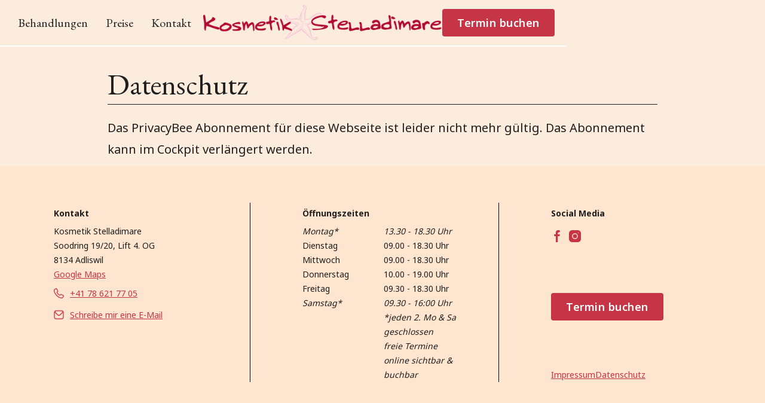

--- FILE ---
content_type: text/html
request_url: https://www.stelladimare.ch/datenschutz
body_size: 2802
content:
<!DOCTYPE html><!-- Last Published: Tue Jan 13 2026 17:15:38 GMT+0000 (Coordinated Universal Time) --><html data-wf-domain="www.stelladimare.ch" data-wf-page="6375f5ad29026530b56ce9ad" data-wf-site="633c216eaddc5e8723ec5af9" lang="de"><head><meta charset="utf-8"/><title>Datenschutz</title><meta content="Datenschutz" property="og:title"/><meta content="Datenschutz" property="twitter:title"/><meta content="width=device-width, initial-scale=1" name="viewport"/><link href="https://cdn.prod.website-files.com/633c216eaddc5e8723ec5af9/css/kosmetik-stelladimare.webflow.shared.2c9ccefb3.css" rel="stylesheet" type="text/css" integrity="sha384-LJzO+z8WVN7tSuhKQOl0MEA3+pmPJGa48VrdQmJiH/RdEUVpuz5iohu3E9t7ILoW" crossorigin="anonymous"/><link href="https://fonts.googleapis.com" rel="preconnect"/><link href="https://fonts.gstatic.com" rel="preconnect" crossorigin="anonymous"/><script src="https://ajax.googleapis.com/ajax/libs/webfont/1.6.26/webfont.js" type="text/javascript"></script><script type="text/javascript">WebFont.load({  google: {    families: ["Noto Sans:regular,500,600,700","Roboto:regular,700","EB Garamond:regular,italic"]  }});</script><script type="text/javascript">!function(o,c){var n=c.documentElement,t=" w-mod-";n.className+=t+"js",("ontouchstart"in o||o.DocumentTouch&&c instanceof DocumentTouch)&&(n.className+=t+"touch")}(window,document);</script><link href="https://cdn.prod.website-files.com/633c216eaddc5e8723ec5af9/6352affc2dadd9027bf2ef02_Favicon.jpg" rel="shortcut icon" type="image/x-icon"/><link href="https://cdn.prod.website-files.com/633c216eaddc5e8723ec5af9/6352aff8482c55230905d774_Webclip.jpg" rel="apple-touch-icon"/><!-- Finsweet Cookie Consent -->
<script async src="https://cdn.jsdelivr.net/npm/@finsweet/cookie-consent@1/fs-cc.js" fs-cc-mode="informational"></script>
</head><body class="body"><div data-animation="default" data-collapse="medium" data-duration="400" data-easing="ease" data-easing2="ease" role="banner" class="navtop w-nav"><div class="navbar"><nav role="navigation" class="nav-menu-2 w-nav-menu"><a href="/behandlungen" class="navlink w-nav-link">Behandlungen</a><a href="/preise" class="navlink w-nav-link">Preise</a><a href="/kontakt" class="navlink w-nav-link">Kontakt</a><a href="https://book.timify.com/services?accountId=5e610d8b72662212130157a2&amp;hideCloseButton=true" target="_blank" class="button-mobile termin-mobile w-button">Termin buchen</a></nav><a href="/" class="brand w-nav-brand"><img src="https://cdn.prod.website-files.com/633c216eaddc5e8723ec5af9/634aa1538246d8bf451c4b15_Kosmetik%20Stelladimare.png" loading="lazy" width="400" height="Auto" alt="" sizes="(max-width: 479px) 100vw, (max-width: 767px) 77vw, 400px" srcset="https://cdn.prod.website-files.com/633c216eaddc5e8723ec5af9/634aa1538246d8bf451c4b15_Kosmetik%20Stelladimare-p-500.png 500w, https://cdn.prod.website-files.com/633c216eaddc5e8723ec5af9/634aa1538246d8bf451c4b15_Kosmetik%20Stelladimare-p-800.png 800w, https://cdn.prod.website-files.com/633c216eaddc5e8723ec5af9/634aa1538246d8bf451c4b15_Kosmetik%20Stelladimare-p-1080.png 1080w, https://cdn.prod.website-files.com/633c216eaddc5e8723ec5af9/634aa1538246d8bf451c4b15_Kosmetik%20Stelladimare-p-1600.png 1600w, https://cdn.prod.website-files.com/633c216eaddc5e8723ec5af9/634aa1538246d8bf451c4b15_Kosmetik%20Stelladimare-p-2000.png 2000w, https://cdn.prod.website-files.com/633c216eaddc5e8723ec5af9/634aa1538246d8bf451c4b15_Kosmetik%20Stelladimare-p-2600.png 2600w, https://cdn.prod.website-files.com/633c216eaddc5e8723ec5af9/634aa1538246d8bf451c4b15_Kosmetik%20Stelladimare-p-3200.png 3200w" class="logo-image"/></a><div class="menu-button w-nav-button"><div class="icon w-icon-nav-menu"></div></div><a href="https://book.timify.com/services?accountId=5e610d8b72662212130157a2&amp;hideCloseButton=true" target="_blank" class="button termin-header w-button">Termin buchen</a></div></div><div class="section"><div class="container w-container"><div class="wrapper-addendum"><h2 class="h2-title">Datenschutz</h2><div class="hline"></div><div class="w-embed w-script"><script src="https://www.privacybee.ch/widget.js" defer></script>
<privacybee-widget website-id="clp9v7fdw001yxk204j9db27b" lang="de"></privacybee-widget></div></div></div></div><div class="section-footer"><div class="container w-container"><div class="grid-footer"><div class="wrap-footer"><div class="caption-bold">Kontakt</div><div class="caption-regular">Kosmetik Stelladimare<br/>‍Soodring 19/20, Lift 4. OG<br/>8134 Adliswil</div><a href="https://g.page/kosmetik-stelladimare?share" target="_blank" class="caption-link">Google Maps</a><div><img src="https://cdn.prod.website-files.com/633c216eaddc5e8723ec5af9/63565bbc4f90fd1dfdb8e23d_Phone.png" loading="lazy" width="Auto" height="Auto" alt="" class="phone-icon"/><a href="tel:+41786217705" class="caption-link">+41 78 621 77 05</a></div><div><img src="https://cdn.prod.website-files.com/633c216eaddc5e8723ec5af9/63565bbc73ae721830ec4e53_Mail.png" loading="lazy" alt="" class="email-icon"/><a href="mailto:info@stelladimare.ch?subject=Sie%20haben%20ein%20EMail%20von%20Ihrer%20Website." class="caption-link">Schreibe mir eine E-Mail</a></div></div><div class="vline"></div><div class="wrap-footer"><div class="caption-bold caption-footer">Öffnungszeiten</div><div class="grid-footzeiten"><div id="w-node-_8f42b0e1-a767-8c2d-11f0-487ad0ce818f-d0ce817f" class="caption-regular"><em>Montag*</em> </div><div id="w-node-_8f42b0e1-a767-8c2d-11f0-487ad0ce8195-d0ce817f" class="caption-regular"><em>13.30 - 18.30 Uhr</em> </div><div class="caption-regular">Dienstag</div><div id="w-node-_8f42b0e1-a767-8c2d-11f0-487ad0ce819d-d0ce817f" class="caption-regular">09.00 - 18.30 Uhr</div><div id="w-node-_8f42b0e1-a767-8c2d-11f0-487ad0ce819f-d0ce817f" class="caption-regular">Mittwoch</div><div id="w-node-_8f42b0e1-a767-8c2d-11f0-487ad0ce81a5-d0ce817f" class="caption-regular">09.00 - 18.30 Uhr</div><div id="w-node-_8f42b0e1-a767-8c2d-11f0-487ad0ce81a7-d0ce817f" class="caption-regular">Donnerstag</div><div id="w-node-_8f42b0e1-a767-8c2d-11f0-487ad0ce81ad-d0ce817f" class="caption-regular">10.00 - 19.00 Uhr</div><div id="w-node-_8f42b0e1-a767-8c2d-11f0-487ad0ce81af-d0ce817f" class="caption-regular">Freitag</div><div id="w-node-_8f42b0e1-a767-8c2d-11f0-487ad0ce81b5-d0ce817f" class="caption-regular">09.30 - 18.30 Uhr</div><div id="w-node-_8f42b0e1-a767-8c2d-11f0-487ad0ce81b7-d0ce817f" class="caption-regular"><em>Samstag*</em></div><div id="w-node-_8f42b0e1-a767-8c2d-11f0-487ad0ce81bd-d0ce817f" class="caption-regular"><em>09.30 - 16:00 Uhr *jeden 2. Mo &amp; Sa geschlossen</em><br/><em>freie Termine online sichtbar &amp; buchbar</em></div></div></div><div class="vline"></div><div class="wrap-footer"><div class="caption-bold caption-footer">Social Media</div><div class="wrap-social-icons"><a href="https://www.facebook.com/stelladimare.ch" target="_blank" class="link-block w-inline-block"><img src="https://cdn.prod.website-files.com/633c216eaddc5e8723ec5af9/63565d2e4d0d41a983af8261_Facebook_Icon_30x30.png" loading="lazy" width="31" alt="" class="image-3"/></a><a href="https://www.instagram.com/kosmetik_stelladimare" target="_blank" class="w-inline-block"><img src="https://cdn.prod.website-files.com/633c216eaddc5e8723ec5af9/63565d84d7638bc647b65139_Instagram_Icon30x30.png" loading="lazy" width="28" data-w-id="982fc104-7fd3-3812-e303-8a56100415cb" alt="" class="instagram-icon"/></a></div><a href="https://book.timify.com/services?accountId=5e610d8b72662212130157a2&amp;hideCloseButton=true" target="_blank" class="button termin-footer w-button">Termin buchen</a><div class="bottom-links"><a href="/impressum" class="caption-link">Impressum</a><a href="/datenschutz" aria-current="page" class="caption-link w--current">Datenschutz</a></div></div></div></div></div><div class="w-embed"><style>
/* Adjust NavBar Footerbar symbol background */

.body {
	background-color: #FCECDD;
}

.navbar {
	background-color: #FCECDD;
}

.menu-button {
	background-color: #FCECDD;
}

.nav-menu-2 {
	background-color: #FCECDD;
}

.section-footer {
	background-color: #FDE5CF;
}
</style></div><script src="https://d3e54v103j8qbb.cloudfront.net/js/jquery-3.5.1.min.dc5e7f18c8.js?site=633c216eaddc5e8723ec5af9" type="text/javascript" integrity="sha256-9/aliU8dGd2tb6OSsuzixeV4y/faTqgFtohetphbbj0=" crossorigin="anonymous"></script><script src="https://cdn.prod.website-files.com/633c216eaddc5e8723ec5af9/js/webflow.schunk.36b8fb49256177c8.js" type="text/javascript" integrity="sha384-4abIlA5/v7XaW1HMXKBgnUuhnjBYJ/Z9C1OSg4OhmVw9O3QeHJ/qJqFBERCDPv7G" crossorigin="anonymous"></script><script src="https://cdn.prod.website-files.com/633c216eaddc5e8723ec5af9/js/webflow.schunk.b22ba8aadac3bfab.js" type="text/javascript" integrity="sha384-kE+WxYehpBGgbn2gQAyr9uJTbpztkdCIsUW+XEiyHrBzQOCinV1zzwUVi8HIGmOC" crossorigin="anonymous"></script><script src="https://cdn.prod.website-files.com/633c216eaddc5e8723ec5af9/js/webflow.691de375.1296bac7fe9a90ce.js" type="text/javascript" integrity="sha384-Bv30z6qK80m5pJjz9QANDP6UoVwEHM2eLRh2QIPvTc93+KPfyzlh4Btpi2ZwzXP7" crossorigin="anonymous"></script></body></html>

--- FILE ---
content_type: text/css
request_url: https://cdn.prod.website-files.com/633c216eaddc5e8723ec5af9/css/kosmetik-stelladimare.webflow.shared.2c9ccefb3.css
body_size: 14512
content:
html {
  -webkit-text-size-adjust: 100%;
  -ms-text-size-adjust: 100%;
  font-family: sans-serif;
}

body {
  margin: 0;
}

article, aside, details, figcaption, figure, footer, header, hgroup, main, menu, nav, section, summary {
  display: block;
}

audio, canvas, progress, video {
  vertical-align: baseline;
  display: inline-block;
}

audio:not([controls]) {
  height: 0;
  display: none;
}

[hidden], template {
  display: none;
}

a {
  background-color: #0000;
}

a:active, a:hover {
  outline: 0;
}

abbr[title] {
  border-bottom: 1px dotted;
}

b, strong {
  font-weight: bold;
}

dfn {
  font-style: italic;
}

h1 {
  margin: .67em 0;
  font-size: 2em;
}

mark {
  color: #000;
  background: #ff0;
}

small {
  font-size: 80%;
}

sub, sup {
  vertical-align: baseline;
  font-size: 75%;
  line-height: 0;
  position: relative;
}

sup {
  top: -.5em;
}

sub {
  bottom: -.25em;
}

img {
  border: 0;
}

svg:not(:root) {
  overflow: hidden;
}

hr {
  box-sizing: content-box;
  height: 0;
}

pre {
  overflow: auto;
}

code, kbd, pre, samp {
  font-family: monospace;
  font-size: 1em;
}

button, input, optgroup, select, textarea {
  color: inherit;
  font: inherit;
  margin: 0;
}

button {
  overflow: visible;
}

button, select {
  text-transform: none;
}

button, html input[type="button"], input[type="reset"] {
  -webkit-appearance: button;
  cursor: pointer;
}

button[disabled], html input[disabled] {
  cursor: default;
}

button::-moz-focus-inner, input::-moz-focus-inner {
  border: 0;
  padding: 0;
}

input {
  line-height: normal;
}

input[type="checkbox"], input[type="radio"] {
  box-sizing: border-box;
  padding: 0;
}

input[type="number"]::-webkit-inner-spin-button, input[type="number"]::-webkit-outer-spin-button {
  height: auto;
}

input[type="search"] {
  -webkit-appearance: none;
}

input[type="search"]::-webkit-search-cancel-button, input[type="search"]::-webkit-search-decoration {
  -webkit-appearance: none;
}

legend {
  border: 0;
  padding: 0;
}

textarea {
  overflow: auto;
}

optgroup {
  font-weight: bold;
}

table {
  border-collapse: collapse;
  border-spacing: 0;
}

td, th {
  padding: 0;
}

@font-face {
  font-family: webflow-icons;
  src: url("[data-uri]") format("truetype");
  font-weight: normal;
  font-style: normal;
}

[class^="w-icon-"], [class*=" w-icon-"] {
  speak: none;
  font-variant: normal;
  text-transform: none;
  -webkit-font-smoothing: antialiased;
  -moz-osx-font-smoothing: grayscale;
  font-style: normal;
  font-weight: normal;
  line-height: 1;
  font-family: webflow-icons !important;
}

.w-icon-slider-right:before {
  content: "";
}

.w-icon-slider-left:before {
  content: "";
}

.w-icon-nav-menu:before {
  content: "";
}

.w-icon-arrow-down:before, .w-icon-dropdown-toggle:before {
  content: "";
}

.w-icon-file-upload-remove:before {
  content: "";
}

.w-icon-file-upload-icon:before {
  content: "";
}

* {
  box-sizing: border-box;
}

html {
  height: 100%;
}

body {
  color: #333;
  background-color: #fff;
  min-height: 100%;
  margin: 0;
  font-family: Arial, sans-serif;
  font-size: 14px;
  line-height: 20px;
}

img {
  vertical-align: middle;
  max-width: 100%;
  display: inline-block;
}

html.w-mod-touch * {
  background-attachment: scroll !important;
}

.w-block {
  display: block;
}

.w-inline-block {
  max-width: 100%;
  display: inline-block;
}

.w-clearfix:before, .w-clearfix:after {
  content: " ";
  grid-area: 1 / 1 / 2 / 2;
  display: table;
}

.w-clearfix:after {
  clear: both;
}

.w-hidden {
  display: none;
}

.w-button {
  color: #fff;
  line-height: inherit;
  cursor: pointer;
  background-color: #3898ec;
  border: 0;
  border-radius: 0;
  padding: 9px 15px;
  text-decoration: none;
  display: inline-block;
}

input.w-button {
  -webkit-appearance: button;
}

html[data-w-dynpage] [data-w-cloak] {
  color: #0000 !important;
}

.w-code-block {
  margin: unset;
}

pre.w-code-block code {
  all: inherit;
}

.w-optimization {
  display: contents;
}

.w-webflow-badge, .w-webflow-badge > img {
  box-sizing: unset;
  width: unset;
  height: unset;
  max-height: unset;
  max-width: unset;
  min-height: unset;
  min-width: unset;
  margin: unset;
  padding: unset;
  float: unset;
  clear: unset;
  border: unset;
  border-radius: unset;
  background: unset;
  background-image: unset;
  background-position: unset;
  background-size: unset;
  background-repeat: unset;
  background-origin: unset;
  background-clip: unset;
  background-attachment: unset;
  background-color: unset;
  box-shadow: unset;
  transform: unset;
  direction: unset;
  font-family: unset;
  font-weight: unset;
  color: unset;
  font-size: unset;
  line-height: unset;
  font-style: unset;
  font-variant: unset;
  text-align: unset;
  letter-spacing: unset;
  -webkit-text-decoration: unset;
  text-decoration: unset;
  text-indent: unset;
  text-transform: unset;
  list-style-type: unset;
  text-shadow: unset;
  vertical-align: unset;
  cursor: unset;
  white-space: unset;
  word-break: unset;
  word-spacing: unset;
  word-wrap: unset;
  transition: unset;
}

.w-webflow-badge {
  white-space: nowrap;
  cursor: pointer;
  box-shadow: 0 0 0 1px #0000001a, 0 1px 3px #0000001a;
  visibility: visible !important;
  opacity: 1 !important;
  z-index: 2147483647 !important;
  color: #aaadb0 !important;
  overflow: unset !important;
  background-color: #fff !important;
  border-radius: 3px !important;
  width: auto !important;
  height: auto !important;
  margin: 0 !important;
  padding: 6px !important;
  font-size: 12px !important;
  line-height: 14px !important;
  text-decoration: none !important;
  display: inline-block !important;
  position: fixed !important;
  inset: auto 12px 12px auto !important;
  transform: none !important;
}

.w-webflow-badge > img {
  position: unset;
  visibility: unset !important;
  opacity: 1 !important;
  vertical-align: middle !important;
  display: inline-block !important;
}

h1, h2, h3, h4, h5, h6 {
  margin-bottom: 10px;
  font-weight: bold;
}

h1 {
  margin-top: 20px;
  font-size: 38px;
  line-height: 44px;
}

h2 {
  margin-top: 20px;
  font-size: 32px;
  line-height: 36px;
}

h3 {
  margin-top: 20px;
  font-size: 24px;
  line-height: 30px;
}

h4 {
  margin-top: 10px;
  font-size: 18px;
  line-height: 24px;
}

h5 {
  margin-top: 10px;
  font-size: 14px;
  line-height: 20px;
}

h6 {
  margin-top: 10px;
  font-size: 12px;
  line-height: 18px;
}

p {
  margin-top: 0;
  margin-bottom: 10px;
}

blockquote {
  border-left: 5px solid #e2e2e2;
  margin: 0 0 10px;
  padding: 10px 20px;
  font-size: 18px;
  line-height: 22px;
}

figure {
  margin: 0 0 10px;
}

figcaption {
  text-align: center;
  margin-top: 5px;
}

ul, ol {
  margin-top: 0;
  margin-bottom: 10px;
  padding-left: 40px;
}

.w-list-unstyled {
  padding-left: 0;
  list-style: none;
}

.w-embed:before, .w-embed:after {
  content: " ";
  grid-area: 1 / 1 / 2 / 2;
  display: table;
}

.w-embed:after {
  clear: both;
}

.w-video {
  width: 100%;
  padding: 0;
  position: relative;
}

.w-video iframe, .w-video object, .w-video embed {
  border: none;
  width: 100%;
  height: 100%;
  position: absolute;
  top: 0;
  left: 0;
}

fieldset {
  border: 0;
  margin: 0;
  padding: 0;
}

button, [type="button"], [type="reset"] {
  cursor: pointer;
  -webkit-appearance: button;
  border: 0;
}

.w-form {
  margin: 0 0 15px;
}

.w-form-done {
  text-align: center;
  background-color: #ddd;
  padding: 20px;
  display: none;
}

.w-form-fail {
  background-color: #ffdede;
  margin-top: 10px;
  padding: 10px;
  display: none;
}

label {
  margin-bottom: 5px;
  font-weight: bold;
  display: block;
}

.w-input, .w-select {
  color: #333;
  vertical-align: middle;
  background-color: #fff;
  border: 1px solid #ccc;
  width: 100%;
  height: 38px;
  margin-bottom: 10px;
  padding: 8px 12px;
  font-size: 14px;
  line-height: 1.42857;
  display: block;
}

.w-input::placeholder, .w-select::placeholder {
  color: #999;
}

.w-input:focus, .w-select:focus {
  border-color: #3898ec;
  outline: 0;
}

.w-input[disabled], .w-select[disabled], .w-input[readonly], .w-select[readonly], fieldset[disabled] .w-input, fieldset[disabled] .w-select {
  cursor: not-allowed;
}

.w-input[disabled]:not(.w-input-disabled), .w-select[disabled]:not(.w-input-disabled), .w-input[readonly], .w-select[readonly], fieldset[disabled]:not(.w-input-disabled) .w-input, fieldset[disabled]:not(.w-input-disabled) .w-select {
  background-color: #eee;
}

textarea.w-input, textarea.w-select {
  height: auto;
}

.w-select {
  background-color: #f3f3f3;
}

.w-select[multiple] {
  height: auto;
}

.w-form-label {
  cursor: pointer;
  margin-bottom: 0;
  font-weight: normal;
  display: inline-block;
}

.w-radio {
  margin-bottom: 5px;
  padding-left: 20px;
  display: block;
}

.w-radio:before, .w-radio:after {
  content: " ";
  grid-area: 1 / 1 / 2 / 2;
  display: table;
}

.w-radio:after {
  clear: both;
}

.w-radio-input {
  float: left;
  margin: 3px 0 0 -20px;
  line-height: normal;
}

.w-file-upload {
  margin-bottom: 10px;
  display: block;
}

.w-file-upload-input {
  opacity: 0;
  z-index: -100;
  width: .1px;
  height: .1px;
  position: absolute;
  overflow: hidden;
}

.w-file-upload-default, .w-file-upload-uploading, .w-file-upload-success {
  color: #333;
  display: inline-block;
}

.w-file-upload-error {
  margin-top: 10px;
  display: block;
}

.w-file-upload-default.w-hidden, .w-file-upload-uploading.w-hidden, .w-file-upload-error.w-hidden, .w-file-upload-success.w-hidden {
  display: none;
}

.w-file-upload-uploading-btn {
  cursor: pointer;
  background-color: #fafafa;
  border: 1px solid #ccc;
  margin: 0;
  padding: 8px 12px;
  font-size: 14px;
  font-weight: normal;
  display: flex;
}

.w-file-upload-file {
  background-color: #fafafa;
  border: 1px solid #ccc;
  flex-grow: 1;
  justify-content: space-between;
  margin: 0;
  padding: 8px 9px 8px 11px;
  display: flex;
}

.w-file-upload-file-name {
  font-size: 14px;
  font-weight: normal;
  display: block;
}

.w-file-remove-link {
  cursor: pointer;
  width: auto;
  height: auto;
  margin-top: 3px;
  margin-left: 10px;
  padding: 3px;
  display: block;
}

.w-icon-file-upload-remove {
  margin: auto;
  font-size: 10px;
}

.w-file-upload-error-msg {
  color: #ea384c;
  padding: 2px 0;
  display: inline-block;
}

.w-file-upload-info {
  padding: 0 12px;
  line-height: 38px;
  display: inline-block;
}

.w-file-upload-label {
  cursor: pointer;
  background-color: #fafafa;
  border: 1px solid #ccc;
  margin: 0;
  padding: 8px 12px;
  font-size: 14px;
  font-weight: normal;
  display: inline-block;
}

.w-icon-file-upload-icon, .w-icon-file-upload-uploading {
  width: 20px;
  margin-right: 8px;
  display: inline-block;
}

.w-icon-file-upload-uploading {
  height: 20px;
}

.w-container {
  max-width: 940px;
  margin-left: auto;
  margin-right: auto;
}

.w-container:before, .w-container:after {
  content: " ";
  grid-area: 1 / 1 / 2 / 2;
  display: table;
}

.w-container:after {
  clear: both;
}

.w-container .w-row {
  margin-left: -10px;
  margin-right: -10px;
}

.w-row:before, .w-row:after {
  content: " ";
  grid-area: 1 / 1 / 2 / 2;
  display: table;
}

.w-row:after {
  clear: both;
}

.w-row .w-row {
  margin-left: 0;
  margin-right: 0;
}

.w-col {
  float: left;
  width: 100%;
  min-height: 1px;
  padding-left: 10px;
  padding-right: 10px;
  position: relative;
}

.w-col .w-col {
  padding-left: 0;
  padding-right: 0;
}

.w-col-1 {
  width: 8.33333%;
}

.w-col-2 {
  width: 16.6667%;
}

.w-col-3 {
  width: 25%;
}

.w-col-4 {
  width: 33.3333%;
}

.w-col-5 {
  width: 41.6667%;
}

.w-col-6 {
  width: 50%;
}

.w-col-7 {
  width: 58.3333%;
}

.w-col-8 {
  width: 66.6667%;
}

.w-col-9 {
  width: 75%;
}

.w-col-10 {
  width: 83.3333%;
}

.w-col-11 {
  width: 91.6667%;
}

.w-col-12 {
  width: 100%;
}

.w-hidden-main {
  display: none !important;
}

@media screen and (max-width: 991px) {
  .w-container {
    max-width: 728px;
  }

  .w-hidden-main {
    display: inherit !important;
  }

  .w-hidden-medium {
    display: none !important;
  }

  .w-col-medium-1 {
    width: 8.33333%;
  }

  .w-col-medium-2 {
    width: 16.6667%;
  }

  .w-col-medium-3 {
    width: 25%;
  }

  .w-col-medium-4 {
    width: 33.3333%;
  }

  .w-col-medium-5 {
    width: 41.6667%;
  }

  .w-col-medium-6 {
    width: 50%;
  }

  .w-col-medium-7 {
    width: 58.3333%;
  }

  .w-col-medium-8 {
    width: 66.6667%;
  }

  .w-col-medium-9 {
    width: 75%;
  }

  .w-col-medium-10 {
    width: 83.3333%;
  }

  .w-col-medium-11 {
    width: 91.6667%;
  }

  .w-col-medium-12 {
    width: 100%;
  }

  .w-col-stack {
    width: 100%;
    left: auto;
    right: auto;
  }
}

@media screen and (max-width: 767px) {
  .w-hidden-main, .w-hidden-medium {
    display: inherit !important;
  }

  .w-hidden-small {
    display: none !important;
  }

  .w-row, .w-container .w-row {
    margin-left: 0;
    margin-right: 0;
  }

  .w-col {
    width: 100%;
    left: auto;
    right: auto;
  }

  .w-col-small-1 {
    width: 8.33333%;
  }

  .w-col-small-2 {
    width: 16.6667%;
  }

  .w-col-small-3 {
    width: 25%;
  }

  .w-col-small-4 {
    width: 33.3333%;
  }

  .w-col-small-5 {
    width: 41.6667%;
  }

  .w-col-small-6 {
    width: 50%;
  }

  .w-col-small-7 {
    width: 58.3333%;
  }

  .w-col-small-8 {
    width: 66.6667%;
  }

  .w-col-small-9 {
    width: 75%;
  }

  .w-col-small-10 {
    width: 83.3333%;
  }

  .w-col-small-11 {
    width: 91.6667%;
  }

  .w-col-small-12 {
    width: 100%;
  }
}

@media screen and (max-width: 479px) {
  .w-container {
    max-width: none;
  }

  .w-hidden-main, .w-hidden-medium, .w-hidden-small {
    display: inherit !important;
  }

  .w-hidden-tiny {
    display: none !important;
  }

  .w-col {
    width: 100%;
  }

  .w-col-tiny-1 {
    width: 8.33333%;
  }

  .w-col-tiny-2 {
    width: 16.6667%;
  }

  .w-col-tiny-3 {
    width: 25%;
  }

  .w-col-tiny-4 {
    width: 33.3333%;
  }

  .w-col-tiny-5 {
    width: 41.6667%;
  }

  .w-col-tiny-6 {
    width: 50%;
  }

  .w-col-tiny-7 {
    width: 58.3333%;
  }

  .w-col-tiny-8 {
    width: 66.6667%;
  }

  .w-col-tiny-9 {
    width: 75%;
  }

  .w-col-tiny-10 {
    width: 83.3333%;
  }

  .w-col-tiny-11 {
    width: 91.6667%;
  }

  .w-col-tiny-12 {
    width: 100%;
  }
}

.w-widget {
  position: relative;
}

.w-widget-map {
  width: 100%;
  height: 400px;
}

.w-widget-map label {
  width: auto;
  display: inline;
}

.w-widget-map img {
  max-width: inherit;
}

.w-widget-map .gm-style-iw {
  text-align: center;
}

.w-widget-map .gm-style-iw > button {
  display: none !important;
}

.w-widget-twitter {
  overflow: hidden;
}

.w-widget-twitter-count-shim {
  vertical-align: top;
  text-align: center;
  background: #fff;
  border: 1px solid #758696;
  border-radius: 3px;
  width: 28px;
  height: 20px;
  display: inline-block;
  position: relative;
}

.w-widget-twitter-count-shim * {
  pointer-events: none;
  -webkit-user-select: none;
  user-select: none;
}

.w-widget-twitter-count-shim .w-widget-twitter-count-inner {
  text-align: center;
  color: #999;
  font-family: serif;
  font-size: 15px;
  line-height: 12px;
  position: relative;
}

.w-widget-twitter-count-shim .w-widget-twitter-count-clear {
  display: block;
  position: relative;
}

.w-widget-twitter-count-shim.w--large {
  width: 36px;
  height: 28px;
}

.w-widget-twitter-count-shim.w--large .w-widget-twitter-count-inner {
  font-size: 18px;
  line-height: 18px;
}

.w-widget-twitter-count-shim:not(.w--vertical) {
  margin-left: 5px;
  margin-right: 8px;
}

.w-widget-twitter-count-shim:not(.w--vertical).w--large {
  margin-left: 6px;
}

.w-widget-twitter-count-shim:not(.w--vertical):before, .w-widget-twitter-count-shim:not(.w--vertical):after {
  content: " ";
  pointer-events: none;
  border: solid #0000;
  width: 0;
  height: 0;
  position: absolute;
  top: 50%;
  left: 0;
}

.w-widget-twitter-count-shim:not(.w--vertical):before {
  border-width: 4px;
  border-color: #75869600 #5d6c7b #75869600 #75869600;
  margin-top: -4px;
  margin-left: -9px;
}

.w-widget-twitter-count-shim:not(.w--vertical).w--large:before {
  border-width: 5px;
  margin-top: -5px;
  margin-left: -10px;
}

.w-widget-twitter-count-shim:not(.w--vertical):after {
  border-width: 4px;
  border-color: #fff0 #fff #fff0 #fff0;
  margin-top: -4px;
  margin-left: -8px;
}

.w-widget-twitter-count-shim:not(.w--vertical).w--large:after {
  border-width: 5px;
  margin-top: -5px;
  margin-left: -9px;
}

.w-widget-twitter-count-shim.w--vertical {
  width: 61px;
  height: 33px;
  margin-bottom: 8px;
}

.w-widget-twitter-count-shim.w--vertical:before, .w-widget-twitter-count-shim.w--vertical:after {
  content: " ";
  pointer-events: none;
  border: solid #0000;
  width: 0;
  height: 0;
  position: absolute;
  top: 100%;
  left: 50%;
}

.w-widget-twitter-count-shim.w--vertical:before {
  border-width: 5px;
  border-color: #5d6c7b #75869600 #75869600;
  margin-left: -5px;
}

.w-widget-twitter-count-shim.w--vertical:after {
  border-width: 4px;
  border-color: #fff #fff0 #fff0;
  margin-left: -4px;
}

.w-widget-twitter-count-shim.w--vertical .w-widget-twitter-count-inner {
  font-size: 18px;
  line-height: 22px;
}

.w-widget-twitter-count-shim.w--vertical.w--large {
  width: 76px;
}

.w-background-video {
  color: #fff;
  height: 500px;
  position: relative;
  overflow: hidden;
}

.w-background-video > video {
  object-fit: cover;
  z-index: -100;
  background-position: 50%;
  background-size: cover;
  width: 100%;
  height: 100%;
  margin: auto;
  position: absolute;
  inset: -100%;
}

.w-background-video > video::-webkit-media-controls-start-playback-button {
  -webkit-appearance: none;
  display: none !important;
}

.w-background-video--control {
  background-color: #0000;
  padding: 0;
  position: absolute;
  bottom: 1em;
  right: 1em;
}

.w-background-video--control > [hidden] {
  display: none !important;
}

.w-slider {
  text-align: center;
  clear: both;
  -webkit-tap-highlight-color: #0000;
  tap-highlight-color: #0000;
  background: #ddd;
  height: 300px;
  position: relative;
}

.w-slider-mask {
  z-index: 1;
  white-space: nowrap;
  height: 100%;
  display: block;
  position: relative;
  left: 0;
  right: 0;
  overflow: hidden;
}

.w-slide {
  vertical-align: top;
  white-space: normal;
  text-align: left;
  width: 100%;
  height: 100%;
  display: inline-block;
  position: relative;
}

.w-slider-nav {
  z-index: 2;
  text-align: center;
  -webkit-tap-highlight-color: #0000;
  tap-highlight-color: #0000;
  height: 40px;
  margin: auto;
  padding-top: 10px;
  position: absolute;
  inset: auto 0 0;
}

.w-slider-nav.w-round > div {
  border-radius: 100%;
}

.w-slider-nav.w-num > div {
  font-size: inherit;
  line-height: inherit;
  width: auto;
  height: auto;
  padding: .2em .5em;
}

.w-slider-nav.w-shadow > div {
  box-shadow: 0 0 3px #3336;
}

.w-slider-nav-invert {
  color: #fff;
}

.w-slider-nav-invert > div {
  background-color: #2226;
}

.w-slider-nav-invert > div.w-active {
  background-color: #222;
}

.w-slider-dot {
  cursor: pointer;
  background-color: #fff6;
  width: 1em;
  height: 1em;
  margin: 0 3px .5em;
  transition: background-color .1s, color .1s;
  display: inline-block;
  position: relative;
}

.w-slider-dot.w-active {
  background-color: #fff;
}

.w-slider-dot:focus {
  outline: none;
  box-shadow: 0 0 0 2px #fff;
}

.w-slider-dot:focus.w-active {
  box-shadow: none;
}

.w-slider-arrow-left, .w-slider-arrow-right {
  cursor: pointer;
  color: #fff;
  -webkit-tap-highlight-color: #0000;
  tap-highlight-color: #0000;
  -webkit-user-select: none;
  user-select: none;
  width: 80px;
  margin: auto;
  font-size: 40px;
  position: absolute;
  inset: 0;
  overflow: hidden;
}

.w-slider-arrow-left [class^="w-icon-"], .w-slider-arrow-right [class^="w-icon-"], .w-slider-arrow-left [class*=" w-icon-"], .w-slider-arrow-right [class*=" w-icon-"] {
  position: absolute;
}

.w-slider-arrow-left:focus, .w-slider-arrow-right:focus {
  outline: 0;
}

.w-slider-arrow-left {
  z-index: 3;
  right: auto;
}

.w-slider-arrow-right {
  z-index: 4;
  left: auto;
}

.w-icon-slider-left, .w-icon-slider-right {
  width: 1em;
  height: 1em;
  margin: auto;
  inset: 0;
}

.w-slider-aria-label {
  clip: rect(0 0 0 0);
  border: 0;
  width: 1px;
  height: 1px;
  margin: -1px;
  padding: 0;
  position: absolute;
  overflow: hidden;
}

.w-slider-force-show {
  display: block !important;
}

.w-dropdown {
  text-align: left;
  z-index: 900;
  margin-left: auto;
  margin-right: auto;
  display: inline-block;
  position: relative;
}

.w-dropdown-btn, .w-dropdown-toggle, .w-dropdown-link {
  vertical-align: top;
  color: #222;
  text-align: left;
  white-space: nowrap;
  margin-left: auto;
  margin-right: auto;
  padding: 20px;
  text-decoration: none;
  position: relative;
}

.w-dropdown-toggle {
  -webkit-user-select: none;
  user-select: none;
  cursor: pointer;
  padding-right: 40px;
  display: inline-block;
}

.w-dropdown-toggle:focus {
  outline: 0;
}

.w-icon-dropdown-toggle {
  width: 1em;
  height: 1em;
  margin: auto 20px auto auto;
  position: absolute;
  top: 0;
  bottom: 0;
  right: 0;
}

.w-dropdown-list {
  background: #ddd;
  min-width: 100%;
  display: none;
  position: absolute;
}

.w-dropdown-list.w--open {
  display: block;
}

.w-dropdown-link {
  color: #222;
  padding: 10px 20px;
  display: block;
}

.w-dropdown-link.w--current {
  color: #0082f3;
}

.w-dropdown-link:focus {
  outline: 0;
}

@media screen and (max-width: 767px) {
  .w-nav-brand {
    padding-left: 10px;
  }
}

.w-lightbox-backdrop {
  cursor: auto;
  letter-spacing: normal;
  text-indent: 0;
  text-shadow: none;
  text-transform: none;
  visibility: visible;
  white-space: normal;
  word-break: normal;
  word-spacing: normal;
  word-wrap: normal;
  color: #fff;
  text-align: center;
  z-index: 2000;
  opacity: 0;
  -webkit-user-select: none;
  -moz-user-select: none;
  -webkit-tap-highlight-color: transparent;
  background: #000000e6;
  outline: 0;
  font-family: Helvetica Neue, Helvetica, Ubuntu, Segoe UI, Verdana, sans-serif;
  font-size: 17px;
  font-style: normal;
  font-weight: 300;
  line-height: 1.2;
  list-style: disc;
  position: fixed;
  inset: 0;
  -webkit-transform: translate(0);
}

.w-lightbox-backdrop, .w-lightbox-container {
  -webkit-overflow-scrolling: touch;
  height: 100%;
  overflow: auto;
}

.w-lightbox-content {
  height: 100vh;
  position: relative;
  overflow: hidden;
}

.w-lightbox-view {
  opacity: 0;
  width: 100vw;
  height: 100vh;
  position: absolute;
}

.w-lightbox-view:before {
  content: "";
  height: 100vh;
}

.w-lightbox-group, .w-lightbox-group .w-lightbox-view, .w-lightbox-group .w-lightbox-view:before {
  height: 86vh;
}

.w-lightbox-frame, .w-lightbox-view:before {
  vertical-align: middle;
  display: inline-block;
}

.w-lightbox-figure {
  margin: 0;
  position: relative;
}

.w-lightbox-group .w-lightbox-figure {
  cursor: pointer;
}

.w-lightbox-img {
  width: auto;
  max-width: none;
  height: auto;
}

.w-lightbox-image {
  float: none;
  max-width: 100vw;
  max-height: 100vh;
  display: block;
}

.w-lightbox-group .w-lightbox-image {
  max-height: 86vh;
}

.w-lightbox-caption {
  text-align: left;
  text-overflow: ellipsis;
  white-space: nowrap;
  background: #0006;
  padding: .5em 1em;
  position: absolute;
  bottom: 0;
  left: 0;
  right: 0;
  overflow: hidden;
}

.w-lightbox-embed {
  width: 100%;
  height: 100%;
  position: absolute;
  inset: 0;
}

.w-lightbox-control {
  cursor: pointer;
  background-position: center;
  background-repeat: no-repeat;
  background-size: 24px;
  width: 4em;
  transition: all .3s;
  position: absolute;
  top: 0;
}

.w-lightbox-left {
  background-image: url("[data-uri]");
  display: none;
  bottom: 0;
  left: 0;
}

.w-lightbox-right {
  background-image: url("[data-uri]");
  display: none;
  bottom: 0;
  right: 0;
}

.w-lightbox-close {
  background-image: url("[data-uri]");
  background-size: 18px;
  height: 2.6em;
  right: 0;
}

.w-lightbox-strip {
  white-space: nowrap;
  padding: 0 1vh;
  line-height: 0;
  position: absolute;
  bottom: 0;
  left: 0;
  right: 0;
  overflow: auto hidden;
}

.w-lightbox-item {
  box-sizing: content-box;
  cursor: pointer;
  width: 10vh;
  padding: 2vh 1vh;
  display: inline-block;
  -webkit-transform: translate3d(0, 0, 0);
}

.w-lightbox-active {
  opacity: .3;
}

.w-lightbox-thumbnail {
  background: #222;
  height: 10vh;
  position: relative;
  overflow: hidden;
}

.w-lightbox-thumbnail-image {
  position: absolute;
  top: 0;
  left: 0;
}

.w-lightbox-thumbnail .w-lightbox-tall {
  width: 100%;
  top: 50%;
  transform: translate(0, -50%);
}

.w-lightbox-thumbnail .w-lightbox-wide {
  height: 100%;
  left: 50%;
  transform: translate(-50%);
}

.w-lightbox-spinner {
  box-sizing: border-box;
  border: 5px solid #0006;
  border-radius: 50%;
  width: 40px;
  height: 40px;
  margin-top: -20px;
  margin-left: -20px;
  animation: .8s linear infinite spin;
  position: absolute;
  top: 50%;
  left: 50%;
}

.w-lightbox-spinner:after {
  content: "";
  border: 3px solid #0000;
  border-bottom-color: #fff;
  border-radius: 50%;
  position: absolute;
  inset: -4px;
}

.w-lightbox-hide {
  display: none;
}

.w-lightbox-noscroll {
  overflow: hidden;
}

@media (min-width: 768px) {
  .w-lightbox-content {
    height: 96vh;
    margin-top: 2vh;
  }

  .w-lightbox-view, .w-lightbox-view:before {
    height: 96vh;
  }

  .w-lightbox-group, .w-lightbox-group .w-lightbox-view, .w-lightbox-group .w-lightbox-view:before {
    height: 84vh;
  }

  .w-lightbox-image {
    max-width: 96vw;
    max-height: 96vh;
  }

  .w-lightbox-group .w-lightbox-image {
    max-width: 82.3vw;
    max-height: 84vh;
  }

  .w-lightbox-left, .w-lightbox-right {
    opacity: .5;
    display: block;
  }

  .w-lightbox-close {
    opacity: .8;
  }

  .w-lightbox-control:hover {
    opacity: 1;
  }
}

.w-lightbox-inactive, .w-lightbox-inactive:hover {
  opacity: 0;
}

.w-richtext:before, .w-richtext:after {
  content: " ";
  grid-area: 1 / 1 / 2 / 2;
  display: table;
}

.w-richtext:after {
  clear: both;
}

.w-richtext[contenteditable="true"]:before, .w-richtext[contenteditable="true"]:after {
  white-space: initial;
}

.w-richtext ol, .w-richtext ul {
  overflow: hidden;
}

.w-richtext .w-richtext-figure-selected.w-richtext-figure-type-video div:after, .w-richtext .w-richtext-figure-selected[data-rt-type="video"] div:after, .w-richtext .w-richtext-figure-selected.w-richtext-figure-type-image div, .w-richtext .w-richtext-figure-selected[data-rt-type="image"] div {
  outline: 2px solid #2895f7;
}

.w-richtext figure.w-richtext-figure-type-video > div:after, .w-richtext figure[data-rt-type="video"] > div:after {
  content: "";
  display: none;
  position: absolute;
  inset: 0;
}

.w-richtext figure {
  max-width: 60%;
  position: relative;
}

.w-richtext figure > div:before {
  cursor: default !important;
}

.w-richtext figure img {
  width: 100%;
}

.w-richtext figure figcaption.w-richtext-figcaption-placeholder {
  opacity: .6;
}

.w-richtext figure div {
  color: #0000;
  font-size: 0;
}

.w-richtext figure.w-richtext-figure-type-image, .w-richtext figure[data-rt-type="image"] {
  display: table;
}

.w-richtext figure.w-richtext-figure-type-image > div, .w-richtext figure[data-rt-type="image"] > div {
  display: inline-block;
}

.w-richtext figure.w-richtext-figure-type-image > figcaption, .w-richtext figure[data-rt-type="image"] > figcaption {
  caption-side: bottom;
  display: table-caption;
}

.w-richtext figure.w-richtext-figure-type-video, .w-richtext figure[data-rt-type="video"] {
  width: 60%;
  height: 0;
}

.w-richtext figure.w-richtext-figure-type-video iframe, .w-richtext figure[data-rt-type="video"] iframe {
  width: 100%;
  height: 100%;
  position: absolute;
  top: 0;
  left: 0;
}

.w-richtext figure.w-richtext-figure-type-video > div, .w-richtext figure[data-rt-type="video"] > div {
  width: 100%;
}

.w-richtext figure.w-richtext-align-center {
  clear: both;
  margin-left: auto;
  margin-right: auto;
}

.w-richtext figure.w-richtext-align-center.w-richtext-figure-type-image > div, .w-richtext figure.w-richtext-align-center[data-rt-type="image"] > div {
  max-width: 100%;
}

.w-richtext figure.w-richtext-align-normal {
  clear: both;
}

.w-richtext figure.w-richtext-align-fullwidth {
  text-align: center;
  clear: both;
  width: 100%;
  max-width: 100%;
  margin-left: auto;
  margin-right: auto;
  display: block;
}

.w-richtext figure.w-richtext-align-fullwidth > div {
  padding-bottom: inherit;
  display: inline-block;
}

.w-richtext figure.w-richtext-align-fullwidth > figcaption {
  display: block;
}

.w-richtext figure.w-richtext-align-floatleft {
  float: left;
  clear: none;
  margin-right: 15px;
}

.w-richtext figure.w-richtext-align-floatright {
  float: right;
  clear: none;
  margin-left: 15px;
}

.w-nav {
  z-index: 1000;
  background: #ddd;
  position: relative;
}

.w-nav:before, .w-nav:after {
  content: " ";
  grid-area: 1 / 1 / 2 / 2;
  display: table;
}

.w-nav:after {
  clear: both;
}

.w-nav-brand {
  float: left;
  color: #333;
  text-decoration: none;
  position: relative;
}

.w-nav-link {
  vertical-align: top;
  color: #222;
  text-align: left;
  margin-left: auto;
  margin-right: auto;
  padding: 20px;
  text-decoration: none;
  display: inline-block;
  position: relative;
}

.w-nav-link.w--current {
  color: #0082f3;
}

.w-nav-menu {
  float: right;
  position: relative;
}

[data-nav-menu-open] {
  text-align: center;
  background: #c8c8c8;
  min-width: 200px;
  position: absolute;
  top: 100%;
  left: 0;
  right: 0;
  overflow: visible;
  display: block !important;
}

.w--nav-link-open {
  display: block;
  position: relative;
}

.w-nav-overlay {
  width: 100%;
  display: none;
  position: absolute;
  top: 100%;
  left: 0;
  right: 0;
  overflow: hidden;
}

.w-nav-overlay [data-nav-menu-open] {
  top: 0;
}

.w-nav[data-animation="over-left"] .w-nav-overlay {
  width: auto;
}

.w-nav[data-animation="over-left"] .w-nav-overlay, .w-nav[data-animation="over-left"] [data-nav-menu-open] {
  z-index: 1;
  top: 0;
  right: auto;
}

.w-nav[data-animation="over-right"] .w-nav-overlay {
  width: auto;
}

.w-nav[data-animation="over-right"] .w-nav-overlay, .w-nav[data-animation="over-right"] [data-nav-menu-open] {
  z-index: 1;
  top: 0;
  left: auto;
}

.w-nav-button {
  float: right;
  cursor: pointer;
  -webkit-tap-highlight-color: #0000;
  tap-highlight-color: #0000;
  -webkit-user-select: none;
  user-select: none;
  padding: 18px;
  font-size: 24px;
  display: none;
  position: relative;
}

.w-nav-button:focus {
  outline: 0;
}

.w-nav-button.w--open {
  color: #fff;
  background-color: #c8c8c8;
}

.w-nav[data-collapse="all"] .w-nav-menu {
  display: none;
}

.w-nav[data-collapse="all"] .w-nav-button, .w--nav-dropdown-open, .w--nav-dropdown-toggle-open {
  display: block;
}

.w--nav-dropdown-list-open {
  position: static;
}

@media screen and (max-width: 991px) {
  .w-nav[data-collapse="medium"] .w-nav-menu {
    display: none;
  }

  .w-nav[data-collapse="medium"] .w-nav-button {
    display: block;
  }
}

@media screen and (max-width: 767px) {
  .w-nav[data-collapse="small"] .w-nav-menu {
    display: none;
  }

  .w-nav[data-collapse="small"] .w-nav-button {
    display: block;
  }

  .w-nav-brand {
    padding-left: 10px;
  }
}

@media screen and (max-width: 479px) {
  .w-nav[data-collapse="tiny"] .w-nav-menu {
    display: none;
  }

  .w-nav[data-collapse="tiny"] .w-nav-button {
    display: block;
  }
}

.w-tabs {
  position: relative;
}

.w-tabs:before, .w-tabs:after {
  content: " ";
  grid-area: 1 / 1 / 2 / 2;
  display: table;
}

.w-tabs:after {
  clear: both;
}

.w-tab-menu {
  position: relative;
}

.w-tab-link {
  vertical-align: top;
  text-align: left;
  cursor: pointer;
  color: #222;
  background-color: #ddd;
  padding: 9px 30px;
  text-decoration: none;
  display: inline-block;
  position: relative;
}

.w-tab-link.w--current {
  background-color: #c8c8c8;
}

.w-tab-link:focus {
  outline: 0;
}

.w-tab-content {
  display: block;
  position: relative;
  overflow: hidden;
}

.w-tab-pane {
  display: none;
  position: relative;
}

.w--tab-active {
  display: block;
}

@media screen and (max-width: 479px) {
  .w-tab-link {
    display: block;
  }
}

.w-ix-emptyfix:after {
  content: "";
}

@keyframes spin {
  0% {
    transform: rotate(0);
  }

  100% {
    transform: rotate(360deg);
  }
}

.w-dyn-empty {
  background-color: #ddd;
  padding: 10px;
}

.w-dyn-hide, .w-dyn-bind-empty, .w-condition-invisible {
  display: none !important;
}

.wf-layout-layout {
  display: grid;
}

:root {
  --mahogany: #c53545;
  --almost-black: #1f1f1f;
  --white: white;
  --green: #e2d9c8;
  --albescent-white: #f4ddd4;
  --fair-pink: #ffebe4;
  --beige: #fcecdd;
  --grey: #cdcdcd;
  --green-dark: #cdbea1;
  --albescent-white-dark: #e4cbc1;
  --beige-dark: #fde5cf;
  --fair-pink-dark: #fcdbcf;
}

.w-layout-grid {
  grid-row-gap: 16px;
  grid-column-gap: 16px;
  grid-template-rows: auto auto;
  grid-template-columns: 1fr 1fr;
  grid-auto-columns: 1fr;
  display: grid;
}

body {
  color: #333;
  background-color: #0000;
  font-family: Arial, Helvetica Neue, Helvetica, sans-serif;
  font-size: 14px;
  line-height: 20px;
}

a {
  color: var(--mahogany);
  text-decoration: underline;
}

a:hover {
  text-decoration: none;
}

.section-footer {
  background-color: #0000;
}

.body {
  color: var(--almost-black);
  background-color: #0000;
  font-family: Noto Sans, sans-serif;
  font-size: 20px;
  line-height: 36px;
}

.navbar {
  border-bottom: 2px none var(--white);
  background-color: #0000;
  justify-content: space-between;
  align-items: center;
  max-width: 1440px;
  margin-left: auto;
  margin-right: auto;
  padding-left: 20px;
  padding-right: 20px;
  display: flex;
}

.navbar-2 {
  background-color: #0000;
}

.h1-heading {
  color: var(--almost-black);
  text-align: center;
  margin-bottom: 0;
  font-family: EB Garamond, sans-serif;
  font-size: 60px;
  font-weight: 400;
  line-height: 78px;
}

.container {
  background-color: #0000;
  flex-direction: column;
  justify-content: center;
  align-items: center;
  max-width: 1440px;
  display: block;
}

.container.color2 {
  background-color: var(--green);
}

.container.color2.wrap-nav2 {
  background-color: var(--green);
  display: flex;
  position: fixed;
  inset: 78px 0% auto;
}

.container.color3 {
  background-color: var(--albescent-white);
}

.container.color4 {
  background-color: var(--fair-pink);
}

.image {
  object-position: 50% 50%;
  position: relative;
}

.image.image-cta {
  margin-top: 39px;
}

.body-big-medium {
  text-align: left;
  font-family: Noto Sans, sans-serif;
  font-size: 24px;
  font-weight: 500;
  line-height: 32px;
}

.body-big-medium.gutschein {
  text-align: center;
  flex: 0 auto;
  max-width: 635px;
  margin-left: auto;
  margin-right: auto;
  padding-top: 36px;
  padding-bottom: 43px;
  font-weight: 400;
  line-height: 36px;
}

.body-big-medium.preise-top {
  text-align: center;
  font-weight: 400;
  line-height: 36px;
}

.hero-text-top {
  background-color: var(--beige);
  border-radius: 2px;
  flex: 1;
  margin-bottom: 20px;
  margin-right: -270px;
  padding-top: 3px;
  padding-bottom: 16px;
  padding-right: 19px;
  position: relative;
}

.h2-title {
  margin-bottom: 0;
  font-family: EB Garamond, sans-serif;
  font-size: 48px;
  font-weight: 400;
}

.button {
  background-color: var(--mahogany);
  letter-spacing: .5px;
  border-radius: 4px;
  padding-left: 25px;
  padding-right: 25px;
  font-family: Noto Sans, sans-serif;
  font-size: 18px;
  font-weight: 600;
  line-height: 28px;
  display: block;
}

.button.termin-footer {
  margin-top: auto;
  margin-right: auto;
}

.button.gutschein-bestellen {
  margin-left: 0;
}

.navlink {
  padding-left: 10px;
  padding-right: 20px;
  font-family: EB Garamond, sans-serif;
}

.navlink:hover {
  font-style: italic;
  text-decoration: none;
}

.navlink:active {
  font-style: italic;
}

.navlink.w--current {
  color: var(--almost-black);
  font-style: italic;
  font-weight: 400;
  text-decoration: none;
}

.navlink.w--current:hover {
  color: var(--almost-black);
  font-style: italic;
  text-decoration: none;
}

.navtop {
  border-bottom: 2px solid var(--white);
  background-color: #0000;
  justify-content: space-between;
  align-items: stretch;
  display: block;
  position: fixed;
  inset: 0% 0% auto;
}

.image-hero {
  border-radius: 2px;
}

.hline {
  background-color: var(--almost-black);
  width: 100%;
  height: 1px;
  margin-top: 15px;
  margin-bottom: 21px;
  padding-top: 0;
}

.vline {
  background-color: var(--almost-black);
  border-right: 1px solid #000;
  width: 1px;
  margin-right: 27px;
}

.caption-bold {
  font-size: 14px;
  font-weight: 700;
}

.caption-bold.caption-footer {
  margin-top: 0;
}

.caption-regular {
  font-size: 14px;
  line-height: 24px;
}

.grid-footzeiten {
  grid-column-gap: 4px;
  grid-row-gap: 0px;
  flex-direction: column;
  grid-template: "."
                 "."
                 "."
                 "."
                 "."
                 "."
                 / 1fr 1fr;
  grid-auto-columns: 1fr;
  align-items: stretch;
  display: grid;
}

.caption-link {
  color: var(--mahogany);
  font-size: 14px;
  line-height: 24px;
}

.caption-link:visited {
  font-style: normal;
  text-decoration: none;
}

.phone-icon, .email-icon {
  max-width: 17px;
  max-height: 17px;
  margin-right: 10px;
}

.instagram-icon {
  max-width: 20px;
  max-height: 40px;
}

.nav-menu:hover {
  font-style: italic;
}

.behandlung {
  flex-direction: row;
  flex: 1;
  justify-content: space-between;
  align-items: center;
  padding-top: 78px;
  display: flex;
}

.body-small-bold {
  font-size: 16px;
  font-weight: 700;
  line-height: 32px;
}

.wrap-behandlung {
  max-width: 920px;
  margin-left: auto;
  margin-right: auto;
}

.section {
  padding-top: 0;
}

.section.page-behandlungen {
  margin-top: 74px;
}

.section.page-gutschein {
  margin-top: 187px;
}

.wrap-hero {
  flex-direction: row;
  justify-content: space-between;
  align-items: center;
  max-width: 1280px;
  margin-left: auto;
  margin-right: auto;
  padding-top: 157px;
  padding-left: 10px;
  padding-right: 10px;
  display: flex;
}

.hero-text {
  flex-direction: column;
  flex: none;
  justify-content: flex-start;
  align-items: stretch;
  margin-bottom: 66px;
  display: flex;
}

.hero-image {
  flex: none;
  max-width: 680px;
}

.wrap-home-text {
  flex-direction: column;
  justify-content: space-between;
  align-items: flex-start;
  max-width: 730px;
  margin-left: auto;
  margin-right: auto;
  padding-top: 110px;
  padding-bottom: 67px;
  display: flex;
  position: static;
}

.grid-footer {
  opacity: 1;
  background-color: #0000;
  flex-direction: row;
  grid-template-rows: auto;
  grid-template-columns: 1fr 1fr 1fr;
  grid-auto-columns: 1fr;
  justify-content: space-between;
  padding: 61px 30px 60px;
  display: flex;
}

.wrap-footer {
  flex-direction: column;
  flex: 1;
  justify-content: flex-start;
  padding-left: 60px;
  padding-right: 60px;
  display: flex;
}

.bottom-links {
  grid-column-gap: 10px;
  grid-row-gap: 10px;
  justify-content: flex-start;
  margin-top: auto;
  display: flex;
}

.wrap-cta {
  max-width: 1110px;
  margin-left: auto;
  margin-right: auto;
  padding-top: 82px;
}

.wrap-preise-top {
  flex-direction: column;
  justify-content: space-around;
  align-items: center;
  min-height: 300px;
  margin-top: 87px;
  display: flex;
}

.body-small-regular {
  flex: 0 auto;
  font-size: 16px;
  line-height: 32px;
}

.body-small-regular.erlauterung {
  margin-bottom: 14px;
  font-size: 14px;
  line-height: 24px;
}

.body-small-regular.gutschein {
  text-align: center;
}

.utility-page-wrap {
  justify-content: center;
  align-items: center;
  width: 100vw;
  max-width: 100%;
  height: 100vh;
  max-height: 100%;
  display: flex;
}

.utility-page-content {
  text-align: center;
  flex-direction: column;
  width: 260px;
  display: flex;
}

.wrap-google {
  margin-top: 44px;
}

.wrap-kontakte {
  max-width: 1110px;
  margin-left: auto;
  margin-right: auto;
  padding-top: 71px;
}

.wrap-gutschein {
  background-image: url("https://cdn.prod.website-files.com/633c216eaddc5e8723ec5af9/634aa892ee4611733db27ab7_gutscheine-stelladimare.jpg");
  background-position: 0 0;
  background-size: auto;
  flex-direction: column;
  justify-content: center;
  align-items: center;
  max-width: 1110px;
  height: 444px;
  margin: 100px auto;
  display: flex;
  position: static;
}

.div-block-1111 {
  flex-direction: column;
  justify-content: space-around;
  align-items: center;
  width: 662px;
  height: 300px;
  display: flex;
}

.div-block-920 {
  max-width: 920px;
  margin-left: auto;
  margin-right: auto;
}

.quote-content {
  font-family: EB Garamond, sans-serif;
  font-size: 28px;
  font-style: italic;
  line-height: 44px;
}

.quote-title {
  text-align: left;
  margin-top: 69px;
  font-family: EB Garamond, sans-serif;
  font-size: 32px;
  font-style: italic;
  font-weight: 400;
  line-height: 48px;
}

.link {
  color: var(--almost-black);
  text-decoration: none;
}

.link.quelle {
  color: var(--mahogany);
  font-size: 14px;
  font-weight: 500;
  line-height: 26px;
}

.body-bold {
  font-size: 20px;
  font-weight: 700;
}

.body-bold.erlauterung {
  padding-bottom: 15px;
}

.grid {
  grid-column-gap: 50px;
  grid-row-gap: 5px;
  grid-template-rows: auto auto auto;
  grid-template-columns: .25fr .25fr;
}

.body-regular-link {
  color: var(--mahogany);
  text-decoration: none;
  display: inline;
}

.wrap-preise {
  max-width: 920px;
  margin-left: auto;
  margin-right: auto;
  padding-top: 36px;
  padding-bottom: 40px;
}

.grid-preise-pedicure {
  grid-template-rows: auto auto auto auto;
  grid-template-areas: "."
                       "."
                       "."
                       ".";
}

.wrap-preise-detail {
  flex-direction: column;
  display: flex;
}

.text-block {
  flex-direction: row;
  display: block;
}

.grid-preise-manicure {
  grid-template-rows: auto auto auto auto auto auto;
}

.grid-preise-wax {
  grid-row-gap: 13px;
  grid-template-rows: auto auto auto auto auto auto auto auto auto;
  grid-template-columns: 2.5fr 1fr 1fr;
}

.grid-preise-spezial {
  grid-template-rows: auto auto auto;
}

.list-item, .list {
  list-style-type: none;
}

.modal-popup {
  z-index: 4;
  background-color: #e2d9c89e;
  width: 100vw;
  height: 100vh;
  margin-top: 80px;
  display: none;
  position: fixed;
  inset: 0% auto auto 0%;
}

.modal-inner {
  background-color: var(--white);
  border-radius: 5px;
  width: 900px;
  height: 80%;
  margin-top: 78px;
  margin-left: auto;
  margin-right: auto;
  padding: 40px;
  display: inline-block;
  position: absolute;
  inset: 0%;
  box-shadow: 1px 1px 10px #0009;
}

.modal-exit {
  cursor: pointer;
  margin-top: 10px;
  margin-right: 10px;
  position: absolute;
  inset: 0% 0% auto auto;
}

.image-exitcross {
  max-width: 75%;
}

.wrap-left-920, .form-bestellung {
  max-width: 920px;
  margin-left: auto;
  margin-right: auto;
}

.form-grid {
  grid-column-gap: 26px;
  object-fit: fill;
  grid-template: "Area Area"
                 ". ."
                 ". ."
                 ". ."
                 ". ."
                 ". ."
                 ". ."
                 ". ."
                 / 1fr 1fr;
  grid-auto-flow: row;
  position: static;
}

.text-span {
  color: var(--mahogany);
  background-color: #0000;
}

.div {
  max-width: 1110px;
  margin-left: auto;
  margin-right: auto;
}

.grid-3 {
  grid-template-columns: 1fr 1fr 1fr 1fr 1fr 1fr;
}

.text-form-field {
  border-radius: 5px;
  height: 50px;
}

.text-form-field:focus {
  border: 1px solid #000;
}

.form-footer {
  flex-direction: column;
  justify-content: flex-end;
  align-items: flex-end;
  margin-top: 40px;
  margin-bottom: 94px;
  display: flex;
}

.caption-regular-right {
  text-align: right;
  font-size: 14px;
  line-height: 24px;
}

.body-link {
  color: var(--mahogany);
  font-size: 14px;
  line-height: 24px;
}

.body-link:visited {
  font-style: normal;
  text-decoration: none;
}

.stern-background {
  z-index: -10;
  opacity: .37;
  object-fit: fill;
  flex-direction: column;
  justify-content: flex-end;
  align-items: flex-end;
  display: flex;
  position: absolute;
  top: 1120px;
  left: 220px;
}

.stern {
  clear: none;
  text-align: left;
  object-fit: fill;
  max-width: 75%;
  position: static;
}

.hero-text-sub {
  margin-bottom: 40px;
}

.text-block-2 {
  padding-top: 24px;
}

.body-regular {
  font-weight: 400;
}

.cookies-concent {
  background-color: var(--white);
  border-radius: 5px;
  flex-direction: column;
  align-items: flex-end;
  width: 400px;
  padding: 10px;
  display: none;
  position: fixed;
  inset: auto 2% 5% auto;
  box-shadow: 1px 1px 9px 2px #00000085;
}

.button-cookies {
  background-color: var(--grey);
  border-radius: 4px;
  padding-left: 25px;
  padding-right: 25px;
  font-family: Roboto, sans-serif;
  font-weight: 700;
  line-height: 28px;
}

.button-cookies.termin-buchen {
  margin-top: auto;
  margin-right: auto;
}

.text-span-2 {
  color: var(--mahogany);
}

.link-block {
  margin-right: 10px;
}

.image-2, .google-embed-small, .google-embed-smallest {
  display: none;
}

.image-3 {
  max-width: 20px;
}

.wrapper-addendum {
  max-width: 920px;
  margin-top: 123px;
  margin-left: auto;
  margin-right: auto;
}

.p-addendum {
  margin-bottom: 40px;
}

.nav-menu-2 {
  display: flex;
}

.button-mobile {
  background-color: var(--mahogany);
  letter-spacing: .5px;
  border-radius: 4px;
  padding-left: 25px;
  padding-right: 25px;
  font-family: Noto Sans, sans-serif;
  font-size: 18px;
  font-weight: 600;
  line-height: 28px;
  display: block;
}

.button-mobile.termin-footer {
  margin-top: auto;
  margin-right: auto;
}

.button-mobile.termin-mobile {
  display: none;
}

.button-behandlungen {
  background-color: var(--mahogany);
  letter-spacing: .5px;
  mix-blend-mode: normal;
  border-radius: 4px;
  width: 260px;
  padding-left: 25px;
  padding-right: 25px;
  font-family: Noto Sans, sans-serif;
  font-size: 18px;
  font-weight: 600;
  line-height: 28px;
  display: block;
}

.button-behandlungen:hover {
  background-color: #9b1a28;
}

.button-behandlungen.termin-footer {
  margin-top: auto;
  margin-right: auto;
}

.button--gutschein {
  background-color: var(--mahogany);
  letter-spacing: .5px;
  border-radius: 4px;
  padding-left: 25px;
  padding-right: 25px;
  font-family: Noto Sans, sans-serif;
  font-size: 18px;
  font-weight: 600;
  line-height: 28px;
  display: block;
}

.button--gutschein.termin-footer {
  margin-top: auto;
  margin-right: auto;
}

.caption-regular-copy {
  font-size: 14px;
  line-height: 24px;
}

.body-big-medium-copy {
  text-align: left;
  margin-top: 0;
  font-family: Noto Sans, sans-serif;
  font-size: 24px;
  font-weight: 500;
  line-height: 32px;
}

.body-big-medium-copy.gutschein {
  text-align: center;
  flex: 0 auto;
  max-width: 635px;
  margin-left: auto;
  margin-right: auto;
  padding-top: 36px;
  padding-bottom: 43px;
  font-weight: 400;
  line-height: 36px;
}

.body-big-medium-copy.preise-top {
  text-align: center;
  font-weight: 400;
  line-height: 36px;
}

.body-regular-link-copy {
  color: var(--mahogany);
  text-decoration: none;
  display: none;
}

.button-behandlungen-copy {
  background-color: var(--mahogany);
  text-align: left;
  letter-spacing: .5px;
  border-radius: 4px;
  width: 260px;
  margin-bottom: 43px;
  margin-left: auto;
  margin-right: auto;
  padding-left: 25px;
  padding-right: 25px;
  font-family: Noto Sans, sans-serif;
  font-size: 18px;
  font-weight: 600;
  line-height: 28px;
  display: block;
}

.button-behandlungen-copy.termin-footer {
  margin-top: auto;
  margin-right: auto;
}

.body-medium {
  font-weight: 500;
}

.title-super-small {
  font-size: 14px;
  font-weight: 700;
  line-height: 24px;
}

.html-embed {
  display: block;
}

.paragraph-2 {
  text-align: left;
}

.paragraph-2.center {
  text-align: center;
}

.cookie-banner-content---brix.cookie-banner-3---brix {
  text-align: center;
  flex-direction: column;
  justify-content: center;
  align-items: center;
  width: 100%;
  display: flex;
}

.close-message---brix {
  color: #170f49;
  cursor: pointer;
  transform-style: preserve-3d;
  font-size: 12px;
  font-weight: 400;
  line-height: 1;
  transition: all .35s;
  position: absolute;
  inset: 20px 20px auto auto;
}

.close-message---brix:hover {
  color: #4a3aff;
  transform: scale3d(.9, .9, .01);
}

.close-message---brix.cookie-banner-3---brix {
  font-size: 14px;
  top: 24px;
  right: 24px;
}

.cookie-illustration---brix {
  width: 58px;
  min-height: 56px;
  margin-bottom: 20px;
}

.heading {
  font-weight: 600;
}

.heading.left {
  text-align: left;
}

.cookie-banner-wrapper---brix {
  z-index: 10;
  background-color: #fff;
  border-radius: 20px;
  padding: 32px;
  position: fixed;
  inset: auto auto 32px 32px;
}

.cookie-banner-wrapper---brix.cookie-banner-3---brix {
  background-color: #fff;
  border-radius: 20px;
  flex-flow: column wrap;
  align-items: center;
  width: 100%;
  max-width: 320px;
  padding: 40px 26px;
  display: flex;
  box-shadow: 0 6px 23px #14142b14;
}

.cookie-banner-wrapper---brix.cookie-banner-3---brix.preview-page {
  position: fixed;
}

.button-primary {
  color: #fff;
  text-align: center;
  background-color: #4a3aff;
  border-radius: 80px;
  justify-content: center;
  align-items: center;
  padding: 20px 40px 21px;
  font-weight: 700;
  line-height: 20px;
  text-decoration: none;
  transition: transform .3s, box-shadow .3s, background-color .3s;
  display: flex;
  box-shadow: 0 3px 12px #4a3aff1f;
}

.button-primary:hover {
  background-color: #3527d8;
  transform: translate(0, -2px);
  box-shadow: 0 4px 10px #4a3aff26;
}

.button-primary.cookie-banner-button---brix {
  background-color: var(--mahogany);
  flex-wrap: nowrap;
  max-width: 160px;
  padding: 12px 20px;
  font-size: 14px;
  font-weight: 500;
  line-height: 15px;
  display: flex;
}

.cookie-paragraph {
  font-size: 14px;
  line-height: 24px;
}

@media screen and (max-width: 991px) {
  .navbar {
    padding-top: 4px;
    padding-bottom: 4px;
  }

  .navbar-2 {
    display: none;
  }

  .h1-heading {
    font-size: 52px;
  }

  .container {
    padding-left: 10px;
    padding-right: 10px;
  }

  .container.color2.wrap-nav2 {
    max-width: 768px;
    margin-top: -15px;
  }

  .hero-text-top {
    margin-right: 0;
  }

  .h2-title {
    font-size: 36px;
    line-height: 48px;
  }

  .button {
    display: none;
  }

  .button.gutschein-bestellen {
    display: block;
  }

  .button.termin-mobile {
    display: none;
  }

  .navlink {
    text-align: center;
    padding-right: 10px;
    font-size: 24px;
    line-height: 32px;
  }

  .vline {
    margin-right: 6px;
  }

  .caption-regular {
    text-align: left;
  }

  .grid-footzeiten {
    grid-template-columns: .5fr 1fr;
  }

  .body-small-bold {
    font-size: 14px;
  }

  .section.page-behandlungen {
    padding-left: 10px;
    padding-right: 10px;
  }

  .wrap-hero {
    flex-direction: column-reverse;
    align-items: flex-start;
    max-width: none;
    padding-top: 90px;
    padding-left: 10px;
  }

  .hero-text {
    flex-direction: column;
    align-items: flex-start;
  }

  .hero-image {
    align-self: center;
  }

  .wrap-home-text {
    padding-top: 0;
  }

  .grid-footer {
    padding-left: 8px;
    padding-right: 8px;
  }

  .wrap-footer {
    padding-left: 0;
    padding-right: 0;
  }

  .wrap-cta {
    padding-top: 5px;
  }

  .wrap-preise-top {
    justify-content: space-around;
    align-items: center;
  }

  .body-small-regular {
    font-size: 14px;
    line-height: 24px;
  }

  .div-block-1111 {
    width: 400px;
  }

  .quote-content {
    font-size: 24px;
  }

  .quote-title {
    font-size: 28px;
  }

  .body-bold {
    font-size: 16px;
  }

  .body-regular-link {
    font-size: 16px;
    display: inline;
  }

  .modal-popup {
    margin-top: 15px;
    display: none;
  }

  .modal-inner {
    width: 700px;
    display: inline-block;
  }

  .form-grid {
    grid-template: "Area"
                   "."
                   "."
                   "."
                   "."
                   "."
                   "."
                   "."
                   "."
                   "."
                   "."
                   "."
                   "."
                   / 1fr;
  }

  .text-form-field {
    height: 40px;
  }

  .caption-regular-right {
    font-size: 12px;
    line-height: 20px;
  }

  .hero-text-sub {
    flex-direction: column;
    align-items: flex-start;
    display: flex;
  }

  .hero-text-button {
    flex-direction: column;
    align-self: flex-start;
    align-items: flex-start;
    display: flex;
  }

  .body-regular {
    font-size: 16px;
    line-height: 32px;
  }

  .image-2 {
    display: block;
  }

  .google-embed-large {
    display: block;
    overflow: hidden;
  }

  .google-embed-small, .google-embed-smallest {
    display: none;
    overflow: hidden;
  }

  .nav-menu-2, .menu-button {
    background-color: #0000;
  }

  .menu-button.w--open {
    color: var(--almost-black);
    background-color: #0000;
  }

  .button-mobile {
    display: none;
  }

  .button-mobile.termin-mobile {
    width: 260px;
    margin-bottom: 16px;
    margin-left: auto;
    margin-right: auto;
    display: block;
  }

  .button-behandlungen.zu-behandlungen {
    display: block;
  }

  .button-behandlungen.termin-mobile, .button--gutschein {
    display: none;
  }

  .button--gutschein.gutschein-bestellen {
    display: block;
  }

  .button--gutschein.termin-mobile {
    display: none;
  }

  .caption-regular-copy {
    text-align: left;
  }

  .body-regular-link-copy {
    font-size: 16px;
    display: none;
  }

  .button-behandlungen-copy.zu-behandlungen {
    display: block;
  }

  .button-behandlungen-copy.termin-mobile {
    display: none;
  }

  .cookie-illustration---brix {
    width: 56px;
    min-height: 54px;
  }

  .cookie-banner-wrapper---brix {
    bottom: 24px;
    left: 24px;
  }
}

@media screen and (max-width: 767px) {
  .button {
    display: none;
  }

  .button.termin-footer {
    margin-top: 43px;
    margin-bottom: 47px;
    display: block;
  }

  .button.gutschein-bestellen {
    display: block;
  }

  .caption-bold.caption-footer {
    margin-top: 42px;
  }

  .grid-footer {
    flex-direction: column;
  }

  .body-small-regular {
    line-height: 24px;
  }

  .body-regular-link, .modal-popup {
    display: none;
  }

  .modal-inner {
    width: 548px;
    height: 750px;
    padding-top: 20px;
  }

  .google-embed-large {
    display: none;
  }

  .google-embed-small {
    text-align: center;
    display: block;
  }

  .google-embed-smallest, .button-mobile {
    display: none;
  }

  .button-mobile.termin-footer {
    margin-top: 43px;
    margin-bottom: 47px;
    display: block;
  }

  .button-mobile.gutschein-bestellen {
    display: block;
  }

  .button-behandlungen.termin-footer {
    margin-top: 43px;
    margin-bottom: 47px;
    display: block;
  }

  .button-behandlungen.gutschein-bestellen {
    display: block;
  }

  .button--gutschein {
    display: none;
  }

  .button--gutschein.termin-footer {
    margin-top: 43px;
    margin-bottom: 47px;
    display: block;
  }

  .body-regular-link-copy {
    display: inline;
  }

  .button-behandlungen-copy.termin-footer {
    margin-top: 43px;
    margin-bottom: 47px;
    display: block;
  }

  .button-behandlungen-copy.gutschein-bestellen {
    display: block;
  }

  .close-message---brix.cookie-banner-3---brix {
    position: absolute;
  }

  .cookie-illustration---brix {
    width: 54px;
    min-height: 52px;
    margin-bottom: 16px;
  }

  .cookie-banner-wrapper---brix {
    border-radius: 18px;
  }

  .cookie-banner-wrapper---brix.cookie-banner-3---brix {
    padding: 40px 20px 22px;
  }

  .button-primary {
    padding: 16px 34px;
    font-size: 16px;
    line-height: 18px;
  }
}

@media screen and (max-width: 479px) {
  .h1-heading {
    margin-top: 4px;
    font-size: 40px;
  }

  .container {
    display: block;
  }

  .image.image-cta {
    margin-top: 5px;
  }

  .body-big-medium {
    font-size: 16px;
  }

  .body-big-medium.preise-top {
    line-height: 32px;
  }

  .hero-text-top {
    padding-top: 0;
    padding-right: 0;
  }

  .h2-title {
    font-size: 34px;
  }

  .button {
    display: none;
  }

  .hline {
    margin-top: 0;
    margin-bottom: 0;
  }

  .caption-bold {
    margin-bottom: 0;
  }

  .grid-footzeiten {
    grid-template-columns: 1fr 1fr;
  }

  .behandlung {
    padding-top: 0;
  }

  .body-small-bold {
    margin-top: auto;
  }

  .section.page-gutschein {
    margin-top: 90px;
  }

  .wrap-hero {
    padding-top: 100px;
  }

  .hero-text {
    margin-bottom: 0;
  }

  .wrap-home-text {
    padding-top: 40px;
  }

  .wrap-cta {
    padding-top: 6px;
  }

  .body-small-regular {
    text-align: left;
    display: flex;
    overflow: hidden;
  }

  .body-small-regular.erlauterung {
    text-align: left;
    margin-bottom: 0;
    line-height: 20px;
  }

  .div-block-1111 {
    width: 300px;
  }

  .body-bold.erlauterung {
    padding-bottom: 0;
  }

  .grid {
    grid-column-gap: 19px;
    grid-template-rows: auto auto auto auto;
    grid-template-areas: ". ."
                         ". ."
                         ". ."
                         "Area Area-2";
  }

  .body-regular-link {
    display: none;
  }

  .grid-preise-pedicure {
    grid-template-rows: auto auto auto auto auto auto auto;
    grid-template-columns: 1fr;
  }

  .grid-preise-manicure {
    grid-template-rows: auto auto auto auto auto auto auto auto auto auto auto auto;
    grid-template-columns: 1fr;
  }

  .grid-preise-wax {
    margin-top: 8px;
  }

  .grid-preise-brows {
    grid-template-rows: auto auto auto;
    grid-template-columns: 1fr;
  }

  .grid-preise-spezial {
    grid-template-rows: auto auto auto auto auto;
    grid-template-columns: 1fr;
  }

  .modal-popup {
    height: 760px;
    margin-top: 64px;
    display: none;
    overflow: auto;
  }

  .modal-inner {
    width: 310px;
    height: 100%;
    padding-left: 12px;
    padding-right: 12px;
    display: inline-block;
  }

  .text-form-field {
    margin-bottom: 0;
  }

  .stern-background {
    left: 0;
  }

  .body-regular {
    margin-top: 16px;
    font-size: 16px;
  }

  .cookies-concent {
    width: 316px;
  }

  .google-embed-small {
    display: none;
  }

  .google-embed-smallest {
    text-align: center;
    display: block;
  }

  .wrapper-addendum {
    margin-top: 74px;
  }

  .p-addendum {
    font-size: 16px;
    line-height: 34px;
  }

  .button-mobile {
    display: none;
  }

  .button-mobile.gutschein-bestellen, .button-behandlungen.gutschein-bestellen {
    margin-left: auto;
    margin-right: auto;
  }

  .button--gutschein {
    display: none;
  }

  .button--gutschein.gutschein-bestellen {
    margin-left: auto;
    margin-right: auto;
  }

  .brand, .brand.w--current {
    width: 220px;
  }

  .body-big-medium-copy {
    margin-top: 0;
    padding-top: 16px;
    padding-bottom: 16px;
    font-size: 16px;
  }

  .body-regular-link-copy {
    display: inline;
  }

  .button-behandlungen-copy.gutschein-bestellen {
    margin-left: auto;
    margin-right: auto;
  }

  .cookie-illustration---brix {
    width: 48px;
    min-height: 46px;
  }

  .cookie-banner-wrapper---brix {
    bottom: 16px;
    left: 16px;
    right: 16px;
  }

  .cookie-banner-wrapper---brix.cookie-banner-3---brix {
    width: auto;
    max-width: none;
    padding-bottom: 30px;
  }

  .button-primary {
    padding: 15px 34px 16px;
  }
}

#w-node-db22ba90-d75b-6406-b8eb-8cb2b3916b44-e7ec5afa, #w-node-_843fd0dc-b0de-c5cc-4044-7ce791383a90-e7ec5afa, #w-node-c9a0de40-fcc4-dd24-2baf-d48b024912c3-e7ec5afa, #w-node-_40e136cb-7d74-d38f-bc45-bed5cbca882d-e7ec5afa, #w-node-_0032e870-0ef9-0091-4a20-8230a25d8bf7-e7ec5afa, #w-node-_85f82356-5e16-8910-8ad2-f2f3cebeefc9-e7ec5afa {
  grid-area: span 1 / span 1 / span 1 / span 1;
}

#w-node-_4a27829a-9af1-1152-6db9-5d78e11862a2-e7ec5afa {
  grid-area: span 1 / span 2 / span 1 / span 2;
}

#w-node-_8f42b0e1-a767-8c2d-11f0-487ad0ce8195-d0ce817f, #w-node-_8f42b0e1-a767-8c2d-11f0-487ad0ce819d-d0ce817f, #w-node-_8f42b0e1-a767-8c2d-11f0-487ad0ce819f-d0ce817f, #w-node-_8f42b0e1-a767-8c2d-11f0-487ad0ce81a5-d0ce817f, #w-node-_8f42b0e1-a767-8c2d-11f0-487ad0ce81a7-d0ce817f, #w-node-_8f42b0e1-a767-8c2d-11f0-487ad0ce81ad-d0ce817f, #w-node-_8f42b0e1-a767-8c2d-11f0-487ad0ce81af-d0ce817f, #w-node-_8f42b0e1-a767-8c2d-11f0-487ad0ce81b5-d0ce817f, #w-node-_8f42b0e1-a767-8c2d-11f0-487ad0ce81b7-d0ce817f, #w-node-_8f42b0e1-a767-8c2d-11f0-487ad0ce81bd-d0ce817f, #w-node-_6f5ac505-4041-f580-665f-d38a62dc0506-63b129bd, #w-node-_6f5ac505-4041-f580-665f-d38a62dc050b-63b129bd, #w-node-_6f5ac505-4041-f580-665f-d38a62dc0510-63b129bd, #w-node-_6f5ac505-4041-f580-665f-d38a62dc0515-63b129bd, #w-node-_6f5ac505-4041-f580-665f-d38a62dc051a-63b129bd, #w-node-_6f5ac505-4041-f580-665f-d38a62dc051f-63b129bd, #w-node-_6f5ac505-4041-f580-665f-d38a62dc0524-63b129bd, #w-node-_7e5f1d68-2b59-f2f2-5703-ba2b511589c8-63b129bd, #w-node-_7e5f1d68-2b59-f2f2-5703-ba2b511589cd-63b129bd, #w-node-_7e5f1d68-2b59-f2f2-5703-ba2b511589d2-63b129bd, #w-node-_7e5f1d68-2b59-f2f2-5703-ba2b511589d7-63b129bd, #w-node-_7e5f1d68-2b59-f2f2-5703-ba2b511589dc-63b129bd, #w-node-_7e5f1d68-2b59-f2f2-5703-ba2b511589e1-63b129bd, #w-node-f87c4ba6-30bf-c9ba-ad9b-ed4e8034cb1f-63b129bd, #w-node-a1769d96-e984-d004-a439-5fc0e264add0-63b129bd, #w-node-cbdc3344-4477-c7b6-5ab5-42716d3f4ec8-63b129bd, #w-node-_246d1d2f-9801-9904-5a47-2292fa2c911b-63b129bd, #w-node-d8cf8406-7c0e-8a69-08db-3f20f6964633-63b129bd, #w-node-_5ce3892d-8e4a-9869-bdb6-4f6b7efdb589-63b129bd, #w-node-_38da3ecf-a8d0-cfbe-56df-dffa99c43e85-63b129bd, #w-node-d3d4998c-abd9-4e48-274f-609c8560db3a-63b129bd, #w-node-d3d4998c-abd9-4e48-274f-609c8560db3b-63b129bd, #w-node-_064b3136-e5a2-4c91-7615-73dbeb1186a2-63b129bd, #w-node-_064b3136-e5a2-4c91-7615-73dbeb1186a3-63b129bd, #w-node-a2d3fddf-8ccc-b298-5b48-75bcf9d6178d-63b129bd, #w-node-eaf42bd1-6c83-b419-2e94-265b766d9a7d-63b129bd, #w-node-_5f9c4c2a-a8e9-a6b2-b19b-8639627db770-63b129bd, #w-node-_7fa7be79-47b0-b4d5-1958-d861aa567c77-63b129bd, #w-node-fa4a8af4-949c-aa41-7854-f53eeeeed9a1-63b129bd, #w-node-_300b1831-1e2c-12c0-838f-6fff26792667-63b129bd, #w-node-_6420377b-d4f5-5fc6-f69a-45f524804843-63b129bd, #w-node-dea3251c-a4c1-4b10-be03-a70403747250-63b129bd, #w-node-_8637c5cf-eb98-190d-a15a-e6508daaafbe-63b129bd, #w-node-_03d0f247-4b30-8f18-89d2-97931f1a7d42-63b129bd, #w-node-_19745545-bc60-f669-50db-8ae28166feec-63b129bd, #w-node-dc637608-b0b3-2479-7e05-47ac3c9302b0-63b129bd, #w-node-_1d7c9aad-4da9-6c99-6dc7-93b764b49a85-63b129bd, #w-node-_14bb69e1-abf8-aecb-94bb-731019a91bbe-63b129bd, #w-node-d82164b1-6f5a-b0d8-11d8-e558eb85fca2-63b129bd, #w-node-_71e24e19-1e14-79cb-35a4-b4b577743ff3-63b129bd, #w-node-_90562ddb-654c-8983-e428-36d5df5ae4fe-63b129bd, #w-node-_38c39d01-e244-33b3-bbc7-c63469c73dbb-63b129bd, #w-node-_83666195-801a-61ad-c586-79ee450fdf04-63b129bd, #w-node-e28e09ba-7a07-6fe6-f695-3f3365ad11d6-63b129bd, #w-node-d8754831-b033-e877-0583-a7e0112624a6-63b129bd, #w-node-eaf42bd1-6c83-b419-2e94-265b766d9a78-63b129bd, #w-node-f937d82a-c4ff-7886-af8d-b9d3a67924c1-63b129bd, #w-node-_670909a6-67ec-8b1d-3741-a4c4922d185b-63b129bd, #w-node-_37e511c9-6725-77b9-dccb-122e7d96a105-63b129bd, #w-node-_228c131c-e395-5927-0976-d4c4d292ef1f-63b129bd, #w-node-_463fef7f-d8c5-d541-6928-6fc5a53d4d7a-63b129bd, #w-node-_48f07d0b-8f99-9f15-ee99-c39d359ac94a-63b129bd, #w-node-_38d0f947-ab0e-a062-096f-f578fe0ed020-63b129bd, #w-node-_6861949e-e6d0-ee51-e082-262fda3864ff-63b129bd, #w-node-_6861949e-e6d0-ee51-e082-262fda386504-63b129bd, #w-node-_6861949e-e6d0-ee51-e082-262fda386509-63b129bd, #w-node-c30e3e9a-d544-26dd-2722-47084f0723c6-63b129bd, #w-node-_1746f723-e7a8-c53c-8769-1e0fc85ac5a6-63b129bd, #w-node-b0829fc6-6297-e653-fd27-4291a0d60da8-63b129bd {
  grid-area: span 1 / span 1 / span 1 / span 1;
}

#w-node-_7466ddc1-04cf-18d0-f051-8c0d0b2ecae3-7dce3f64, #w-node-dd5d9bbe-4e7a-9ada-a698-222823b7719b-7dce3f64 {
  grid-area: span 1 / span 2 / span 1 / span 2;
}

#w-node-eafd16e8-d907-91ce-0b75-294e75a753b7-7dce3f64, #w-node-e362724e-2f04-cb26-506a-9ebfb84a7a11-7dce3f64, #w-node-a8ae8e2f-5dbb-a290-148e-ace0b1359e56-7dce3f64, #w-node-_1a14a28e-a5e1-d2ee-c190-1dbc8fb2883d-7dce3f64, #w-node-_4a703cf9-b707-12bd-3326-0b89d16368d4-7dce3f64, #w-node-be40c451-0778-8e38-867c-1555b7ead411-7dce3f64 {
  grid-area: span 1 / span 1 / span 1 / span 1;
}

#w-node-a33d5180-a83f-d3a0-b897-dc4f2ff5e62c-7dce3f64 {
  grid-area: span 1 / span 2 / span 1 / span 2;
}

#w-node-c2bd3bf2-de1a-cda0-0251-a3989c44b72c-7dce3f64, #w-node-_4d23209e-985f-b086-f968-78e25b400947-7dce3f64, #w-node-d136dadc-b746-92ac-1edd-f6f4a1a98273-7dce3f64, #w-node-_56a78df3-7240-c055-b33a-8b5af1ba3e7c-7dce3f64 {
  grid-area: span 1 / span 1 / span 1 / span 1;
}

@media screen and (max-width: 991px) {
  #w-node-_8f42b0e1-a767-8c2d-11f0-487ad0ce818f-d0ce817f {
    grid-area: span 1 / span 1 / span 1 / span 1;
  }

  #w-node-_7466ddc1-04cf-18d0-f051-8c0d0b2ecae3-7dce3f64, #w-node-dd5d9bbe-4e7a-9ada-a698-222823b7719b-7dce3f64, #w-node-a33d5180-a83f-d3a0-b897-dc4f2ff5e62c-7dce3f64 {
    grid-column: span 1 / span 1;
  }
}
